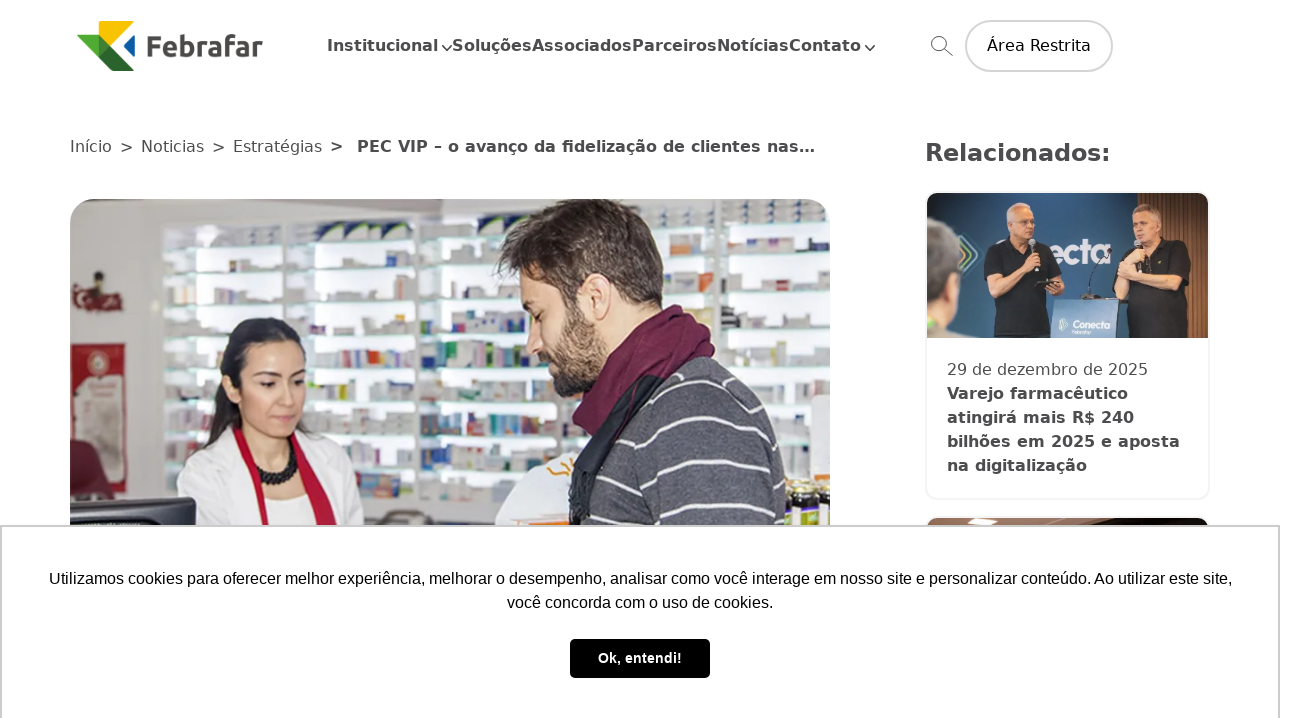

--- FILE ---
content_type: text/html; charset=UTF-8
request_url: https://febrafar.com.br/pec-vip-avanco-fidelizacao-farmacias/
body_size: 15668
content:
<!DOCTYPE html>
<html lang="pt-br" class="overflow-x-hidden overflow-hidden">

<head>
    <meta charset="UTF-8">
    <meta name="viewport" content="width=device-width, initial-scale=1.0">
    <title>
        PEC VIP – o avanço da fidelização de clientes nas farmácias - Febrafar    </title>
    <meta name='robots' content='index, follow, max-image-preview:large, max-snippet:-1, max-video-preview:-1' />

	<!-- This site is optimized with the Yoast SEO plugin v22.2 - https://yoast.com/wordpress/plugins/seo/ -->
	<link rel="canonical" href="https://febrafar.net/pec-vip-avanco-fidelizacao-farmacias/" />
	<meta property="og:locale" content="pt_BR" />
	<meta property="og:type" content="article" />
	<meta property="og:title" content="PEC VIP – o avanço da fidelização de clientes nas farmácias - Febrafar" />
	<meta property="og:description" content="A Febrafar desenvolveu para as redes associadas um importante incremento para seu Programa de Estratégias Competitivas (PEC): o PEC VIP, uma inovação que visa melhorar a experiência de compra de clientes com comportamento desejado pelo lojista, por meio de descontos diferenciados. Veja os resultados já impressionantes do PEC “Esse upgrade ao PEC é uma forma [&hellip;]" />
	<meta property="og:url" content="https://febrafar.net/pec-vip-avanco-fidelizacao-farmacias/" />
	<meta property="og:site_name" content="Febrafar" />
	<meta property="article:published_time" content="2018-09-13T11:01:23+00:00" />
	<meta property="og:image" content="https://febrafar.net/wp-content/uploads/2017/06/pesquisa_ifepec-reajuste-medicamentos.jpg" />
	<meta property="og:image:width" content="850" />
	<meta property="og:image:height" content="531" />
	<meta property="og:image:type" content="image/jpeg" />
	<meta name="author" content="Assessoria Imprensa" />
	<meta name="twitter:card" content="summary_large_image" />
	<meta name="twitter:label1" content="Escrito por" />
	<meta name="twitter:data1" content="Assessoria Imprensa" />
	<meta name="twitter:label2" content="Est. tempo de leitura" />
	<meta name="twitter:data2" content="2 minutos" />
	<script type="application/ld+json" class="yoast-schema-graph">{"@context":"https://schema.org","@graph":[{"@type":"WebPage","@id":"https://febrafar.net/pec-vip-avanco-fidelizacao-farmacias/","url":"https://febrafar.net/pec-vip-avanco-fidelizacao-farmacias/","name":"PEC VIP – o avanço da fidelização de clientes nas farmácias - Febrafar","isPartOf":{"@id":"https://ftp.febrafar.com.br/#website"},"primaryImageOfPage":{"@id":"https://febrafar.net/pec-vip-avanco-fidelizacao-farmacias/#primaryimage"},"image":{"@id":"https://febrafar.net/pec-vip-avanco-fidelizacao-farmacias/#primaryimage"},"thumbnailUrl":"https://febrafar.com.br/wp-content/uploads/2017/06/pesquisa_ifepec-reajuste-medicamentos.jpg","datePublished":"2018-09-13T11:01:23+00:00","dateModified":"2018-09-13T11:01:23+00:00","author":{"@id":"https://ftp.febrafar.com.br/#/schema/person/54c771e0c9ce2634c67021dca64090d3"},"breadcrumb":{"@id":"https://febrafar.net/pec-vip-avanco-fidelizacao-farmacias/#breadcrumb"},"inLanguage":"pt-BR","potentialAction":[{"@type":"ReadAction","target":["https://febrafar.net/pec-vip-avanco-fidelizacao-farmacias/"]}]},{"@type":"ImageObject","inLanguage":"pt-BR","@id":"https://febrafar.net/pec-vip-avanco-fidelizacao-farmacias/#primaryimage","url":"https://febrafar.com.br/wp-content/uploads/2017/06/pesquisa_ifepec-reajuste-medicamentos.jpg","contentUrl":"https://febrafar.com.br/wp-content/uploads/2017/06/pesquisa_ifepec-reajuste-medicamentos.jpg","width":850,"height":531},{"@type":"BreadcrumbList","@id":"https://febrafar.net/pec-vip-avanco-fidelizacao-farmacias/#breadcrumb","itemListElement":[{"@type":"ListItem","position":1,"name":"Home","item":"https://ftp.febrafar.com.br/"},{"@type":"ListItem","position":2,"name":"PEC VIP – o avanço da fidelização de clientes nas farmácias"}]},{"@type":"WebSite","@id":"https://ftp.febrafar.com.br/#website","url":"https://ftp.febrafar.com.br/","name":"Febrafar","description":"","potentialAction":[{"@type":"SearchAction","target":{"@type":"EntryPoint","urlTemplate":"https://ftp.febrafar.com.br/?s={search_term_string}"},"query-input":"required name=search_term_string"}],"inLanguage":"pt-BR"},{"@type":"Person","@id":"https://ftp.febrafar.com.br/#/schema/person/54c771e0c9ce2634c67021dca64090d3","name":"Assessoria Imprensa","image":{"@type":"ImageObject","inLanguage":"pt-BR","@id":"https://ftp.febrafar.com.br/#/schema/person/image/","url":"https://secure.gravatar.com/avatar/742bb2e26e08c727d53dafd36b9338d4?s=96&d=mm&r=g","contentUrl":"https://secure.gravatar.com/avatar/742bb2e26e08c727d53dafd36b9338d4?s=96&d=mm&r=g","caption":"Assessoria Imprensa"},"url":"https://febrafar.com.br/author/febrafar/"}]}</script>
	<!-- / Yoast SEO plugin. -->


<link rel='dns-prefetch' href='//cdnjs.cloudflare.com' />
<link rel='stylesheet' id='wp-block-library-css' href='https://febrafar.com.br/wp-includes/css/dist/block-library/style.min.css?ver=6.4.7' type='text/css' media='all' />
<style id='classic-theme-styles-inline-css' type='text/css'>
/*! This file is auto-generated */
.wp-block-button__link{color:#fff;background-color:#32373c;border-radius:9999px;box-shadow:none;text-decoration:none;padding:calc(.667em + 2px) calc(1.333em + 2px);font-size:1.125em}.wp-block-file__button{background:#32373c;color:#fff;text-decoration:none}
</style>
<style id='global-styles-inline-css' type='text/css'>
body{--wp--preset--color--black: #000000;--wp--preset--color--cyan-bluish-gray: #abb8c3;--wp--preset--color--white: #ffffff;--wp--preset--color--pale-pink: #f78da7;--wp--preset--color--vivid-red: #cf2e2e;--wp--preset--color--luminous-vivid-orange: #ff6900;--wp--preset--color--luminous-vivid-amber: #fcb900;--wp--preset--color--light-green-cyan: #7bdcb5;--wp--preset--color--vivid-green-cyan: #00d084;--wp--preset--color--pale-cyan-blue: #8ed1fc;--wp--preset--color--vivid-cyan-blue: #0693e3;--wp--preset--color--vivid-purple: #9b51e0;--wp--preset--gradient--vivid-cyan-blue-to-vivid-purple: linear-gradient(135deg,rgba(6,147,227,1) 0%,rgb(155,81,224) 100%);--wp--preset--gradient--light-green-cyan-to-vivid-green-cyan: linear-gradient(135deg,rgb(122,220,180) 0%,rgb(0,208,130) 100%);--wp--preset--gradient--luminous-vivid-amber-to-luminous-vivid-orange: linear-gradient(135deg,rgba(252,185,0,1) 0%,rgba(255,105,0,1) 100%);--wp--preset--gradient--luminous-vivid-orange-to-vivid-red: linear-gradient(135deg,rgba(255,105,0,1) 0%,rgb(207,46,46) 100%);--wp--preset--gradient--very-light-gray-to-cyan-bluish-gray: linear-gradient(135deg,rgb(238,238,238) 0%,rgb(169,184,195) 100%);--wp--preset--gradient--cool-to-warm-spectrum: linear-gradient(135deg,rgb(74,234,220) 0%,rgb(151,120,209) 20%,rgb(207,42,186) 40%,rgb(238,44,130) 60%,rgb(251,105,98) 80%,rgb(254,248,76) 100%);--wp--preset--gradient--blush-light-purple: linear-gradient(135deg,rgb(255,206,236) 0%,rgb(152,150,240) 100%);--wp--preset--gradient--blush-bordeaux: linear-gradient(135deg,rgb(254,205,165) 0%,rgb(254,45,45) 50%,rgb(107,0,62) 100%);--wp--preset--gradient--luminous-dusk: linear-gradient(135deg,rgb(255,203,112) 0%,rgb(199,81,192) 50%,rgb(65,88,208) 100%);--wp--preset--gradient--pale-ocean: linear-gradient(135deg,rgb(255,245,203) 0%,rgb(182,227,212) 50%,rgb(51,167,181) 100%);--wp--preset--gradient--electric-grass: linear-gradient(135deg,rgb(202,248,128) 0%,rgb(113,206,126) 100%);--wp--preset--gradient--midnight: linear-gradient(135deg,rgb(2,3,129) 0%,rgb(40,116,252) 100%);--wp--preset--font-size--small: 13px;--wp--preset--font-size--medium: 20px;--wp--preset--font-size--large: 36px;--wp--preset--font-size--x-large: 42px;--wp--preset--spacing--20: 0.44rem;--wp--preset--spacing--30: 0.67rem;--wp--preset--spacing--40: 1rem;--wp--preset--spacing--50: 1.5rem;--wp--preset--spacing--60: 2.25rem;--wp--preset--spacing--70: 3.38rem;--wp--preset--spacing--80: 5.06rem;--wp--preset--shadow--natural: 6px 6px 9px rgba(0, 0, 0, 0.2);--wp--preset--shadow--deep: 12px 12px 50px rgba(0, 0, 0, 0.4);--wp--preset--shadow--sharp: 6px 6px 0px rgba(0, 0, 0, 0.2);--wp--preset--shadow--outlined: 6px 6px 0px -3px rgba(255, 255, 255, 1), 6px 6px rgba(0, 0, 0, 1);--wp--preset--shadow--crisp: 6px 6px 0px rgba(0, 0, 0, 1);}:where(.is-layout-flex){gap: 0.5em;}:where(.is-layout-grid){gap: 0.5em;}body .is-layout-flow > .alignleft{float: left;margin-inline-start: 0;margin-inline-end: 2em;}body .is-layout-flow > .alignright{float: right;margin-inline-start: 2em;margin-inline-end: 0;}body .is-layout-flow > .aligncenter{margin-left: auto !important;margin-right: auto !important;}body .is-layout-constrained > .alignleft{float: left;margin-inline-start: 0;margin-inline-end: 2em;}body .is-layout-constrained > .alignright{float: right;margin-inline-start: 2em;margin-inline-end: 0;}body .is-layout-constrained > .aligncenter{margin-left: auto !important;margin-right: auto !important;}body .is-layout-constrained > :where(:not(.alignleft):not(.alignright):not(.alignfull)){max-width: var(--wp--style--global--content-size);margin-left: auto !important;margin-right: auto !important;}body .is-layout-constrained > .alignwide{max-width: var(--wp--style--global--wide-size);}body .is-layout-flex{display: flex;}body .is-layout-flex{flex-wrap: wrap;align-items: center;}body .is-layout-flex > *{margin: 0;}body .is-layout-grid{display: grid;}body .is-layout-grid > *{margin: 0;}:where(.wp-block-columns.is-layout-flex){gap: 2em;}:where(.wp-block-columns.is-layout-grid){gap: 2em;}:where(.wp-block-post-template.is-layout-flex){gap: 1.25em;}:where(.wp-block-post-template.is-layout-grid){gap: 1.25em;}.has-black-color{color: var(--wp--preset--color--black) !important;}.has-cyan-bluish-gray-color{color: var(--wp--preset--color--cyan-bluish-gray) !important;}.has-white-color{color: var(--wp--preset--color--white) !important;}.has-pale-pink-color{color: var(--wp--preset--color--pale-pink) !important;}.has-vivid-red-color{color: var(--wp--preset--color--vivid-red) !important;}.has-luminous-vivid-orange-color{color: var(--wp--preset--color--luminous-vivid-orange) !important;}.has-luminous-vivid-amber-color{color: var(--wp--preset--color--luminous-vivid-amber) !important;}.has-light-green-cyan-color{color: var(--wp--preset--color--light-green-cyan) !important;}.has-vivid-green-cyan-color{color: var(--wp--preset--color--vivid-green-cyan) !important;}.has-pale-cyan-blue-color{color: var(--wp--preset--color--pale-cyan-blue) !important;}.has-vivid-cyan-blue-color{color: var(--wp--preset--color--vivid-cyan-blue) !important;}.has-vivid-purple-color{color: var(--wp--preset--color--vivid-purple) !important;}.has-black-background-color{background-color: var(--wp--preset--color--black) !important;}.has-cyan-bluish-gray-background-color{background-color: var(--wp--preset--color--cyan-bluish-gray) !important;}.has-white-background-color{background-color: var(--wp--preset--color--white) !important;}.has-pale-pink-background-color{background-color: var(--wp--preset--color--pale-pink) !important;}.has-vivid-red-background-color{background-color: var(--wp--preset--color--vivid-red) !important;}.has-luminous-vivid-orange-background-color{background-color: var(--wp--preset--color--luminous-vivid-orange) !important;}.has-luminous-vivid-amber-background-color{background-color: var(--wp--preset--color--luminous-vivid-amber) !important;}.has-light-green-cyan-background-color{background-color: var(--wp--preset--color--light-green-cyan) !important;}.has-vivid-green-cyan-background-color{background-color: var(--wp--preset--color--vivid-green-cyan) !important;}.has-pale-cyan-blue-background-color{background-color: var(--wp--preset--color--pale-cyan-blue) !important;}.has-vivid-cyan-blue-background-color{background-color: var(--wp--preset--color--vivid-cyan-blue) !important;}.has-vivid-purple-background-color{background-color: var(--wp--preset--color--vivid-purple) !important;}.has-black-border-color{border-color: var(--wp--preset--color--black) !important;}.has-cyan-bluish-gray-border-color{border-color: var(--wp--preset--color--cyan-bluish-gray) !important;}.has-white-border-color{border-color: var(--wp--preset--color--white) !important;}.has-pale-pink-border-color{border-color: var(--wp--preset--color--pale-pink) !important;}.has-vivid-red-border-color{border-color: var(--wp--preset--color--vivid-red) !important;}.has-luminous-vivid-orange-border-color{border-color: var(--wp--preset--color--luminous-vivid-orange) !important;}.has-luminous-vivid-amber-border-color{border-color: var(--wp--preset--color--luminous-vivid-amber) !important;}.has-light-green-cyan-border-color{border-color: var(--wp--preset--color--light-green-cyan) !important;}.has-vivid-green-cyan-border-color{border-color: var(--wp--preset--color--vivid-green-cyan) !important;}.has-pale-cyan-blue-border-color{border-color: var(--wp--preset--color--pale-cyan-blue) !important;}.has-vivid-cyan-blue-border-color{border-color: var(--wp--preset--color--vivid-cyan-blue) !important;}.has-vivid-purple-border-color{border-color: var(--wp--preset--color--vivid-purple) !important;}.has-vivid-cyan-blue-to-vivid-purple-gradient-background{background: var(--wp--preset--gradient--vivid-cyan-blue-to-vivid-purple) !important;}.has-light-green-cyan-to-vivid-green-cyan-gradient-background{background: var(--wp--preset--gradient--light-green-cyan-to-vivid-green-cyan) !important;}.has-luminous-vivid-amber-to-luminous-vivid-orange-gradient-background{background: var(--wp--preset--gradient--luminous-vivid-amber-to-luminous-vivid-orange) !important;}.has-luminous-vivid-orange-to-vivid-red-gradient-background{background: var(--wp--preset--gradient--luminous-vivid-orange-to-vivid-red) !important;}.has-very-light-gray-to-cyan-bluish-gray-gradient-background{background: var(--wp--preset--gradient--very-light-gray-to-cyan-bluish-gray) !important;}.has-cool-to-warm-spectrum-gradient-background{background: var(--wp--preset--gradient--cool-to-warm-spectrum) !important;}.has-blush-light-purple-gradient-background{background: var(--wp--preset--gradient--blush-light-purple) !important;}.has-blush-bordeaux-gradient-background{background: var(--wp--preset--gradient--blush-bordeaux) !important;}.has-luminous-dusk-gradient-background{background: var(--wp--preset--gradient--luminous-dusk) !important;}.has-pale-ocean-gradient-background{background: var(--wp--preset--gradient--pale-ocean) !important;}.has-electric-grass-gradient-background{background: var(--wp--preset--gradient--electric-grass) !important;}.has-midnight-gradient-background{background: var(--wp--preset--gradient--midnight) !important;}.has-small-font-size{font-size: var(--wp--preset--font-size--small) !important;}.has-medium-font-size{font-size: var(--wp--preset--font-size--medium) !important;}.has-large-font-size{font-size: var(--wp--preset--font-size--large) !important;}.has-x-large-font-size{font-size: var(--wp--preset--font-size--x-large) !important;}
.wp-block-navigation a:where(:not(.wp-element-button)){color: inherit;}
:where(.wp-block-post-template.is-layout-flex){gap: 1.25em;}:where(.wp-block-post-template.is-layout-grid){gap: 1.25em;}
:where(.wp-block-columns.is-layout-flex){gap: 2em;}:where(.wp-block-columns.is-layout-grid){gap: 2em;}
.wp-block-pullquote{font-size: 1.5em;line-height: 1.6;}
</style>
<link rel='stylesheet' id='contact-form-7-css' href='https://febrafar.com.br/wp-content/cache/autoptimize/css/autoptimize_single_3fd2afa98866679439097f4ab102fe0a.css?ver=5.9' type='text/css' media='all' />
<link rel='stylesheet' id='fontAwesome-css' href='https://cdnjs.cloudflare.com/ajax/libs/font-awesome/6.4.2/css/all.min.css' type='text/css' media='all' />
<link rel='stylesheet' id='cf7cf-style-css' href='https://febrafar.com.br/wp-content/cache/autoptimize/css/autoptimize_single_f121cbe481654c96ce787303a88233a9.css?ver=2.5.11' type='text/css' media='all' />
<script defer type="text/javascript" src="https://febrafar.com.br/wp-includes/js/jquery/jquery.min.js?ver=3.7.1" id="jquery-core-js"></script>
<script defer type="text/javascript" src="https://febrafar.com.br/wp-includes/js/jquery/jquery-migrate.min.js?ver=3.4.1" id="jquery-migrate-js"></script>
<link rel="https://api.w.org/" href="https://febrafar.com.br/wp-json/" /><link rel="alternate" type="application/json" href="https://febrafar.com.br/wp-json/wp/v2/posts/39495" /><link rel="EditURI" type="application/rsd+xml" title="RSD" href="https://febrafar.com.br/xmlrpc.php?rsd" />
<meta name="generator" content="WordPress 6.4.7" />
<link rel='shortlink' href='https://febrafar.com.br/?p=39495' />
<link rel="alternate" type="application/json+oembed" href="https://febrafar.com.br/wp-json/oembed/1.0/embed?url=https%3A%2F%2Ffebrafar.com.br%2Fpec-vip-avanco-fidelizacao-farmacias%2F" />
<link rel="alternate" type="text/xml+oembed" href="https://febrafar.com.br/wp-json/oembed/1.0/embed?url=https%3A%2F%2Ffebrafar.com.br%2Fpec-vip-avanco-fidelizacao-farmacias%2F&#038;format=xml" />
    <link rel="apple-touch-icon" sizes="180x180"
        href="https://febrafar.com.br/wp-content/themes/febrafar/favicon/apple-touch-icon.png">
    <link rel="icon" type="image/png" sizes="32x32"
        href="https://febrafar.com.br/wp-content/themes/febrafar/favicon/favicon-32x32.png">
    <link rel="icon" type="image/png" sizes="16x16"
        href="https://febrafar.com.br/wp-content/themes/febrafar/favicon/favicon-16x16.png">
    <link rel="manifest" href="https://febrafar.com.br/wp-content/themes/febrafar/favicon/site.webmanifest">
    <link rel="mask-icon" href="https://febrafar.com.br/wp-content/themes/febrafar/favicon/safari-pinned-tab.svg" color="#2556b9">
    <meta name="msapplication-TileColor" content="#da532c">
    <meta name="theme-color" content="#ffffff">
    <script defer src="https://www.googletagmanager.com/gtag/js?id=G-6B1KR1FNDJ"></script>
    <script defer src="[data-uri]"></script>
	<style>
		.fbr-mainbanner {
	height: 390px;
}

/* sm	640px */	
@media (min-width: 640px) {
	.fbr-mainbanner {
		height: 600px;
	}
	
	.fbr-assoc {
    	min-height: 400px;
	}
	
	.fbr-assocItem1{
		height: inherit;
	}
}

/* md	768px */
@media (min-width: 768px) {
	.fbr-mainbanner {
		height: 450px;
	}
	
	.fbr-assoc {
    	min-height: 400px;
	}
	
	.fbr-assocItem1{
		height: inherit;
	}
}

/* lg	1024px	*/
@media (min-width: 1024px) {
	.fbr-mainbanner {
		height: 500px;
	}
	
	.fbr-assoc {
		position: absolute;
		left:0;
		top:0;
		max-height: 547px;
		width: 50%;
	}
	
	.fbr-assoc2 {
		background-color: #2556b9;
		margin-left: auto;
		margin-right: 0px;
		/* position: absolute; */
		height: max-content;
		width: 50%;
	}
	
	.fbr-assocItem1{
		width: 100%;
		height: 400px;
	}

    .fbr-footer {
        max-height: 328px;
    }

    .fbr-footer-link {
        width: 50%;
        overflow: hidden;
        display: block;
        overflow-wrap: break-word;
        white-space: normal;
        text-decoration: none;
    }

    .fbr-footer-width { max-width: 69%; }
}

/* xl	1280px	*/
@media (min-width: 1280px) {
	.fbr-mainbanner {
		height: 500px;
	}
	
	.fbr-assocItem1{
		width: 50%;
		height: 400px;
		height: inherit;
	}

    .fbr-footer {
        max-height: 328px;
    }

    .fbr-footer-link {
        width: 50%;
        overflow: hidden;
        display: block;
        overflow-wrap: break-word;
        white-space: normal;
        text-decoration: none;
    }

    .fbr-footer-width { max-width: 69%; }
}

/* 2xl	1536px	*/
@media (min-width: 1536px) {
	.fbr-mainbanner {
		height: 500px;
	}

    .fbr-footer {
        max-height: 328px;
    }

    .fbr-footer-link {
        width: 50%;
        overflow: hidden;
        display: block;
        overflow-wrap: break-word;
        white-space: normal;
        text-decoration: none;
    }

    .fbr-footer-width { max-width: 69%; }
}
	</style>
</head>

<body data-rsssl=1 style="display:none;" class="post-template-default single single-post postid-39495 single-format-standard overflow-x-hidden mob:mt-[84px] lg:mt-[95px]">

    <header class="mob:w-screen top-0 left-0 w-full z-40 fixed transition-all duration-300 ease-out" id="masthead">

        <nav class="mob:w-screen bg-white w-full border-b-gray-200">

            <div class="container py-5 bg-white flex flex-row flex-nowrap justify-between items-center">

                <a class="max-w-[200px]" href="https://febrafar.com.br/"
                    title="Federação Brasileira das Redes Associativistas e Independentes de Farmácias">
                    
                                            <img src="https://febrafar.com.br/wp-content/webp-express/webp-images/uploads/2023/11/Logo_Febrafar_header-20231129-113221.png.webp" alt="" width="200px"
                            height="50px" />
                                    </a>

                <ul
                    class="menu mob:invisible mob:opacity-0 mob:pt-20 mob:pb-[120px] mob:fixed mob:top-[81px] mob:h-[calc(100vh-82px)] mob:w-screen mob:overflow-y-scroll mob:bg-blue-400 mob:left-0 mob:text-white lg:flex lg:flex-row lg:items-center lg:justify-center lg:gap-x-10 lg:text-16 lg:text-gray-500 lg:font-bold lg:relative transition-all ease-out duration-300">

                    
                        <form action="https://febrafar.com.br?s="
                            class="searchform absolute top-[-20px] left-0 bg-white block z-20 w-0 invisible opacity-0 transition-all duration-500 ease-in-out">
                            <input name="s" placeholder="O que você está procurando?" type="text"
                                value=""
                                class="w-full font-medium text-gray-500 border-b-2 font-14 border-gray-200 py-1 px-2 focus:outline-0 focus:border-gray-400 transition-all duration-300 ease-in-out bg-white min-h-[60px]">
                            <button
                                class="absolute top-[50%] translate-y-[-50%] right-[20px] text-10 p-2 bg-blue-400 text-white rounded-full hover:shadow-lg hover:bg-white hover:text-blue-400 transition-all ease-in-out duration-300">BUSCAR</button>
                        </form>

                    
                                            <li class="relative group mob:text-18 mob:font-bold mob:mb-4"
                                data-id="9">
                            <a class="flex flex-row items-center content-center justify-center"
                                title="Institucional" href="#">
                                Institucional
                                                                    <noscript><img class="ml-1 relative top-[2px] mob:hidden"
                                        src="https://febrafar.com.br/wp-content/themes/febrafar/images/chevron-down.svg"
                                        alt="ícone de seta para baixo indicando submenu" width="10" height="5" /></noscript><img class="lazyload ml-1 relative top-[2px] mob:hidden"
                                        src='data:image/svg+xml,%3Csvg%20xmlns=%22http://www.w3.org/2000/svg%22%20viewBox=%220%200%2010%205%22%3E%3C/svg%3E' data-src="https://febrafar.com.br/wp-content/themes/febrafar/images/chevron-down.svg"
                                        alt="ícone de seta para baixo indicando submenu" width="10" height="5" />
                                                            </a>

                                                            <div
                                    class="fixed transition-all ease-linear duration-300 lg:group-hover:opacity-100 lg:group-hover:visible bg-black w-full h-full block left-0 top-[96px] bg-opacity-50 pointer-events-none opacity-0 invisible">
                                </div>
                                <ul
                                    class="mob:text-center mob:py-2 mob:font-normal mob:text-14 mob:text-white lg:invisible lg:absolute lg:top-[57px] lg:min-w-[200px] lg:shadow-md transition-all duration-300 ease-in-out lg:group-hover:visible lg:p-5 lg:bg-white lg:rounded-b-lg lg:text-gray-500 lg:text-16 lg:flex-col lg:left-[50%] lg:translate-x-[-50%] lg:content-center lg:items-center lg:justify-center lg:before:content-[''] lg:before:absolute lg:before:w-[96px] lg:before:block before:h-[5px] lg:before:top-[-5px] lg:before:mx-auto lg:before:left-0 lg:before:right-0 lg:before:bg-yellow-400 z-10">
                                                                            <li class="group block hover:text-yellow-400">
                                            <a href="https://febrafar.com.br/quem-somos/" title="Quem somos">
                                                Quem somos                                            </a>
                                        </li>
                                                                                <li class="group block hover:text-yellow-400">
                                            <a href="https://febrafar.com.br/associativismo/" title="Associativismo">
                                                Associativismo                                            </a>
                                        </li>
                                                                                <li class="group block hover:text-yellow-400">
                                            <a href="https://febrafar.com.br/compliance/" title="Compliance">
                                                Compliance                                            </a>
                                        </li>
                                                                                <li class="group block hover:text-yellow-400">
                                            <a href="https://febrafar.com.br/eventos/" title="Eventos">
                                                Eventos                                            </a>
                                        </li>
                                                                                <li class="group block hover:text-yellow-400">
                                            <a href="https://febrafar.com.br/ifepec/" title="IFEPEC">
                                                IFEPEC                                            </a>
                                        </li>
                                                                                <li class="group block hover:text-yellow-400">
                                            <a href="https://febrafar.com.br/nossa-politica-de-privacidade/" title="Privacidade">
                                                Privacidade                                            </a>
                                        </li>
                                                                        </ul>
                                                    </li>
                                                <li class="mob:text-18 mob:font-bold mob:mb-4"
                                data-id="89">
                            <a class="flex flex-row items-center content-center justify-center"
                                title="Soluções" href="https://febrafar.com.br/solucoes/">
                                Soluções
                                                            </a>

                                                    </li>
                                                <li class="mob:text-18 mob:font-bold mob:mb-4"
                                data-id="132">
                            <a class="flex flex-row items-center content-center justify-center"
                                title="Associados" href="https://febrafar.com.br/associados/">
                                Associados
                                                            </a>

                                                    </li>
                                                <li class="mob:text-18 mob:font-bold mob:mb-4"
                                data-id="187">
                            <a class="flex flex-row items-center content-center justify-center"
                                title="Parceiros" href="https://febrafar.com.br/parceiros/">
                                Parceiros
                                                            </a>

                                                    </li>
                                                <li class="mob:text-18 mob:font-bold mob:mb-4"
                                data-id="172">
                            <a class="flex flex-row items-center content-center justify-center"
                                title="Notícias" href="https://febrafar.com.br/noticias/">
                                Notícias
                                                            </a>

                                                    </li>
                                                <li class="relative group mob:text-18 mob:font-bold mob:mb-4"
                                data-id="14">
                            <a class="flex flex-row items-center content-center justify-center"
                                title="Contato" href="#">
                                Contato
                                                                    <noscript><img class="ml-1 relative top-[2px] mob:hidden"
                                        src="https://febrafar.com.br/wp-content/themes/febrafar/images/chevron-down.svg"
                                        alt="ícone de seta para baixo indicando submenu" width="10" height="5" /></noscript><img class="lazyload ml-1 relative top-[2px] mob:hidden"
                                        src='data:image/svg+xml,%3Csvg%20xmlns=%22http://www.w3.org/2000/svg%22%20viewBox=%220%200%2010%205%22%3E%3C/svg%3E' data-src="https://febrafar.com.br/wp-content/themes/febrafar/images/chevron-down.svg"
                                        alt="ícone de seta para baixo indicando submenu" width="10" height="5" />
                                                            </a>

                                                            <div
                                    class="fixed transition-all ease-linear duration-300 lg:group-hover:opacity-100 lg:group-hover:visible bg-black w-full h-full block left-0 top-[96px] bg-opacity-50 pointer-events-none opacity-0 invisible">
                                </div>
                                <ul
                                    class="mob:text-center mob:py-2 mob:font-normal mob:text-14 mob:text-white lg:invisible lg:absolute lg:top-[57px] lg:min-w-[200px] lg:shadow-md transition-all duration-300 ease-in-out lg:group-hover:visible lg:p-5 lg:bg-white lg:rounded-b-lg lg:text-gray-500 lg:text-16 lg:flex-col lg:left-[50%] lg:translate-x-[-50%] lg:content-center lg:items-center lg:justify-center lg:before:content-[''] lg:before:absolute lg:before:w-[96px] lg:before:block before:h-[5px] lg:before:top-[-5px] lg:before:mx-auto lg:before:left-0 lg:before:right-0 lg:before:bg-yellow-400 z-10">
                                                                            <li class="group block hover:text-yellow-400">
                                            <a href="https://febrafar.com.br/fale-conosco/" title="Fale conosco">
                                                Fale conosco                                            </a>
                                        </li>
                                                                                <li class="group block hover:text-yellow-400">
                                            <a href="https://febrafar.com.br/trabalhe-conosco/" title="Trabalhe conosco">
                                                Trabalhe conosco                                            </a>
                                        </li>
                                                                                <li class="group block hover:text-yellow-400">
                                            <a href="https://febrafar.com.br/imprensa/" title="Imprensa">
                                                Imprensa                                            </a>
                                        </li>
                                                                        </ul>
                                                    </li>
                        
                    
                </ul>

                <!-- desktop only -->

                
                    <div class="mob:hidden flex flex-row items-center justify-center content-center">
                        <button class="mr-3 transition-transform hover:scale-125 duration-300 ease-in-out searchform-btn"
                            aria-label="Abrir/Fechar busca">
                            <noscript><img src="https://febrafar.com.br/wp-content/themes/febrafar/images/search.svg"
                                class="searchbtn-open pointer-events-none" alt="Ícone de Lupa" width="22" height="22" /></noscript><img src='data:image/svg+xml,%3Csvg%20xmlns=%22http://www.w3.org/2000/svg%22%20viewBox=%220%200%2022%2022%22%3E%3C/svg%3E' data-src="https://febrafar.com.br/wp-content/themes/febrafar/images/search.svg"
                                class="lazyload searchbtn-open pointer-events-none" alt="Ícone de Lupa" width="22" height="22" />
                            <span class="close text-30 font-bold text-gray-500 searchbtn-close hidden pointer-events-none">
                                &times;
                            </span>
                        </button>
                                                    <a class="rounded-full border-2 text-center border-gray-300 py-3 px-5 bg-white transition-all duration-300 ease-in-out hover:border-gray-400 hover:shadow-lg"
                                href="https://orion.febrafar.com.br/boas-vindas" target="_BLANK" aria-label="Login Área Restrita">
                                Área Restrita
                            </a>

                                            </div>

                
                <!-- Mobile only -->

                                    <button class="hamburger hamburger--3dx sm:visible md:visible lg:invisible" type="button">
                        <span class="hamburger-box pointer-events-none">
                            <span class="hamburger-inner pointer-events-none"></span>
                        </span>
                    </button>
                
            </div>
        </nav>
    </header><div class="bg-white pt-10">
    <div class="container flex flex-row flex-wrap justify-between items-start pb-20">
        <main class="lg:w-8/12 w-full overflow-hidden">

            <section class="pb-10">
                

    
    <ul class="text-16 text-gray-500 [&>*:last-child]:line-clamp-1 [&>*:last-child]:font-bold flex flex-row lg:flex-nowrap items-center w-full max-w-full">

        
            <li class="flex flex-row items-center">

                
                <a class="hover:text-yellow-400 ease-in-out duration-300 transition-all" href="https://febrafar.com.br/"
                    title="Início">
                    Início                </a>


            </li>


        
            <li class="flex flex-row items-center">

                                    <span class="px-1 mx-1"> > </span>
                
                <a class="hover:text-yellow-400 ease-in-out duration-300 transition-all" href="https://febrafar.com.br/noticias/"
                    title="Noticias">
                    Noticias                </a>


            </li>


        
            <li class="flex flex-row items-center">

                                    <span class="px-1 mx-1"> > </span>
                
                <a class="hover:text-yellow-400 ease-in-out duration-300 transition-all" href="https://febrafar.com.br/category/estrategias/"
                    title="Estratégias">
                    Estratégias                </a>


            </li>


        
            <li class="flex flex-row items-center">

                                    <span class="px-1 mx-1"> > </span>
                
                <a class="hover:text-yellow-400 ease-in-out duration-300 transition-all" href="https://febrafar.com.br/pec-vip-avanco-fidelizacao-farmacias/"
                    title="PEC VIP – o avanço da fidelização de clientes nas farmácias">
                    PEC VIP – o avanço da fidelização de clientes nas farmácias                </a>


            </li>


        
    </ul>

            </section>

            
                <img width="850" height="531" src="https://febrafar.com.br/wp-content/webp-express/webp-images/uploads/2017/06/pesquisa_ifepec-reajuste-medicamentos.jpg.webp" class="aspect-video object-cover w-full mb-8 rounded-3xl wp-post-image" alt="" decoding="async" fetchpriority="high" />
            
            <p class="text-14 text-gray-500 mb-5">
                13 de setembro de 2018            </p>

            <section>

                <h1 class="mob:text-28 lg:text-50 font-bold text-gray-500 mb-3">
                    PEC VIP – o avanço da fidelização de clientes nas farmácias                </h1>

                <div class="cms-wrapper border-b-2 border-gray-300 pb-10">

                    <p>A Febrafar desenvolveu para as redes associadas um importante incremento para seu Programa de Estratégias Competitivas (PEC): o PEC VIP, uma inovação que visa melhorar a experiência de compra de clientes com comportamento desejado pelo lojista, por meio de descontos diferenciados.</p>
<h5><a href="http://localhost/febrafar-old/programa-fidelidade-farmacias-pec/">Veja os resultados já impressionantes do PEC</a></h5>
<p>“Esse upgrade ao PEC é uma forma de fidelizarmos os clientes já existentes, sendo que é comprovado ser mais barato retenção de consumidores do que ter que conquistar novos, por isso assumimos uma posição proativa em oferecer benefícios a quem possui um perfil adequado”, explica o diretor operacional da Febrafar, Ney Arruda.</p>
<p>O PEC VIP possibilita ao lojista grande participação nas decisões, sendo ele quem definirá o perfil dos clientes que considera VIP, dentro de alguns padrões preestabelecidos. O cliente enquadrado nesse novo status será comunicado de seu upgrade no PEC (e-mail marketing, SMS, carta ou telefonema, etc).  O lojista também poderá optar por produzir cartões personalizados. Nessa nova categoria se terá acesso a lista de desconto especial.</p>
<p>“Esse projeto foi pensando com base em estudos feitos que apontam a importância que programas de fidelização possuem na construção das marcas e na conquista de consumidores”, detalha o diretor da Febrafar.</p>
<h5><strong>O que é o PEC?</strong></h5>
<p>O PEC faz parte do Programa de Fidelidade disponível para adesão de todas as redes de farmácias afiliadas à Febrafar, tendo por objetivo oferecer uma política de preços competitiva, profissional e inteligente por meio da concessão individualizada dos descontos, levando em consideração as características específicas de cada medicamento.</p>
<p>Resumidamente, o programa supre uma demanda dos clientes que fazer negócio com estabelecimentos que ofereçam serviços agregados, estabelecendo um relacionamento de longo prazo com o varejo. Assim, o PEC é um robusto sistema de CRM com milhões de clientes cadastrados em todo Brasil, o que permite a execução de inúmeras ações de relacionamento e gestão da fidelidade.</p>
<p>A grandeza do programa se mostra em números, sendo que em 2017 esse movimentou R$ 2.012.789.578,68. Somando 92.794.439 de unidades de produtos vendidas. Atualmente são 11.786.000 clientes cadastrados e 3.453 estabelecimentos em todo o país.</p>

                </div>

                <div class="my-6">
                    <div class="w-full lg:flex flex-row items-center py-5">
    <div class="lg:mr-5 mob:mb-2">
        <svg id="noun-share-5482029" xmlns="http://www.w3.org/2000/svg" width="27.717" height="27.719" viewBox="0 0 27.717 27.719">
  <path id="Caminho_669" data-name="Caminho 669" d="M101.906,9.664a4.139,4.139,0,1,1-2.922,1.212,4.135,4.135,0,0,1,2.922-1.212ZM83.779,27A4.139,4.139,0,1,1,86.7,25.784,4.135,4.135,0,0,1,83.779,27Zm18.127.794h0A4.14,4.14,0,1,1,98.983,29a4.136,4.136,0,0,1,2.922-1.212Zm0-9.209h0a4.784,4.784,0,1,0-4.414-2.94l-9.591,4.8a4.784,4.784,0,1,0,0,4.848l9.591,4.8a4.8,4.8,0,1,0,.291-.58l-9.59-4.8a4.779,4.779,0,0,0,0-3.688l9.59-4.8a4.787,4.787,0,0,0,4.123,2.36Z" transform="translate(-78.993 -9.013)" fill-rule="evenodd"/>
</svg>
    </div>
    <div class="icons flex flex-row mob:flex-wrap lg:flex-nowrap items-center gap-x-5">

        <p class="text-20 font-bold text-gray-500 mob:mb-1">
            Compartilhar via:
        </p>

        <a title="Compartilhar no Linkedin"
            target="_BLANK"
            class="hover:opacity-75 transition-all duration-300 ease-in-out" href="https://www.linkedin.com/sharing/share-offsite/?url=https%3A%2F%2Ffebrafar.com.br%2Fpec-vip-avanco-fidelizacao-farmacias%2F">
            <svg id="Icon_awesome-linkedin-in" data-name="Icon awesome-linkedin-in" xmlns="http://www.w3.org/2000/svg" width="19.992" height="19.991" viewBox="0 0 19.992 19.991">
  <path id="Icon_awesome-linkedin-in-2" data-name="Icon awesome-linkedin-in" d="M4.475,19.992H.33V6.645H4.475ZM2.4,4.824A2.412,2.412,0,1,1,4.8,2.4,2.421,2.421,0,0,1,2.4,4.824ZM19.987,19.992H15.851v-6.5c0-1.548-.031-3.534-2.155-3.534-2.155,0-2.485,1.682-2.485,3.423v6.609H7.071V6.645h3.975V8.465H11.1A4.355,4.355,0,0,1,15.026,6.31c4.195,0,4.966,2.762,4.966,6.35v7.332Z" transform="translate(0 -0.001)" fill="#2556b9"/>
</svg>
        </a>

        <!-- 
            Instagram currently doesn’t allow you to share a photo or video from another website – you can only upload photos/videos directly from your mobile device. Since there isn't any sharing mechanism, there isn't any way for us to include a button that will share your content to Instagram.
            You can if you have a business account, but there are restrictions. See Content Publishing.
            But, this also isn't a share button.

            https://developers.facebook.com/docs/instagram-api/guides/content-publishing
        -->

        <a title="Facebook" class="hover:opacity-75 transition-all duration-300 ease-in-out" href="https://www.facebook.com/share.php?u=https%3A%2F%2Ffebrafar.com.br%2Fpec-vip-avanco-fidelizacao-farmacias%2F" target="_BLANK">
            <svg id="Componente_106_1" data-name="Componente 106 – 1" xmlns="http://www.w3.org/2000/svg" width="11.231" height="21.511" viewBox="0 0 11.231 21.511">
  <path id="Caminho_39" data-name="Caminho 39" d="M403.933,117.227c.667-.023,1.331-.005,2-.007h.274v-3.467c-.355-.036-.728-.086-1.1-.1-.684-.03-1.369-.065-2.055-.05a5.044,5.044,0,0,0-2.894.9,4.341,4.341,0,0,0-1.742,2.894,10.036,10.036,0,0,0-.12,1.489c-.02.777,0,1.554,0,2.333v.292h-3.316v3.872h3.3v9.732h4.03v-9.716h3.285c.171-1.288.334-2.564.508-3.892h-.739c-.935.005-3.081,0-3.081,0s.009-1.918.032-2.751C402.344,117.607,403.02,117.259,403.933,117.227Z" transform="translate(-394.978 -113.595)" fill="#2556b9" fill-rule="evenodd"/>
</svg>
        </a>

        
    </div>
</div>                </div>

                <button
                    class="rounded-full bg-blue-400 text-white font-bold py-3 px-5 text-14 duration-300 ease-in-out hover:bg-white hover:shadow-lg hover:text-blue-400 mb-6"
                    onclick="javascript:history.back()">
                    Voltar
                </button>

                

            </section>

        </main>

        <div class="w-3/12 mob:hidden">
            <sidebar class="w-full">

    <h3 class="text-24 text-gray-500 font-bold mb-5">
        Relacionados:
    </h3>

    
    
        
        <div class="swiper swiper-sidebar pb-3">
            <div class="swiper-wrapper">

                

                    
                        <div class="swiper-slide">

                        
                        <article class="mb-z">
                            <a href="https://febrafar.com.br/varejo-farmaceutico-atingira-mais-r-240-bilhoes-em-2025-e-aposta-na-digitalizacao/"
                                class="w-full flex flex-col bg-white rounded-xl overflow-hidden border-2 border-gray-200 ease-in-out transition-all duration-300 hover:border-gray-300 mb-4">
                                <figure class="flex flex-col flex-1">
                                                                            <noscript><img width="741" height="383" src="https://febrafar.com.br/wp-content/webp-express/webp-images/uploads/2024/10/conexao-febrafar.jpg.webp" class="aspect-video w-full h-full object-cover wp-post-image" alt="" decoding="async" /></noscript><img width="741" height="383" src='data:image/svg+xml,%3Csvg%20xmlns=%22http://www.w3.org/2000/svg%22%20viewBox=%220%200%20741%20383%22%3E%3C/svg%3E' data-src="https://febrafar.com.br/wp-content/webp-express/webp-images/uploads/2024/10/conexao-febrafar.jpg.webp" class="lazyload aspect-video w-full h-full object-cover wp-post-image" alt="" decoding="async" />                                                                    </figure>
                                <div class="p-5">
                                    <p class="text-gray-500">
                                        29 de dezembro de 2025                                    </p>
                                    <h4 class="text-gray-500 font-bold line-clamp-4 font-18">
                                        Varejo farmacêutico atingirá mais R$ 240 bilhões em 2025 e aposta na digitalização                                    </h4>
                                </div>
                            </a>
                        </article>


                        
                

                    
                        <article class="mb-z">
                            <a href="https://febrafar.com.br/edison-tamascia-alerta-e-hora-de-preparar-as-farmacias-para-a-reforma-tributaria/"
                                class="w-full flex flex-col bg-white rounded-xl overflow-hidden border-2 border-gray-200 ease-in-out transition-all duration-300 hover:border-gray-300 mb-4">
                                <figure class="flex flex-col flex-1">
                                                                            <noscript><img width="850" height="567" src="https://febrafar.com.br/wp-content/webp-express/webp-images/uploads/2025/04/2D5A6698-1-e1745859834999.jpg.webp" class="aspect-video w-full h-full object-cover wp-post-image" alt="reforma tributária" decoding="async" /></noscript><img width="850" height="567" src='data:image/svg+xml,%3Csvg%20xmlns=%22http://www.w3.org/2000/svg%22%20viewBox=%220%200%20850%20567%22%3E%3C/svg%3E' data-src="https://febrafar.com.br/wp-content/webp-express/webp-images/uploads/2025/04/2D5A6698-1-e1745859834999.jpg.webp" class="lazyload aspect-video w-full h-full object-cover wp-post-image" alt="reforma tributária" decoding="async" />                                                                    </figure>
                                <div class="p-5">
                                    <p class="text-gray-500">
                                        29 de dezembro de 2025                                    </p>
                                    <h4 class="text-gray-500 font-bold line-clamp-4 font-18">
                                        Edison Tamascia alerta: é hora de preparar as farmácias para a Reforma Tributária                                    </h4>
                                </div>
                            </a>
                        </article>


                        
                

                    
                        <article class="mb-z">
                            <a href="https://febrafar.com.br/benvia-a-marca-propria-que-fortalece-o-associativismo-e-o-varejo-farmaceutico/"
                                class="w-full flex flex-col bg-white rounded-xl overflow-hidden border-2 border-gray-200 ease-in-out transition-all duration-300 hover:border-gray-300 mb-4">
                                <figure class="flex flex-col flex-1">
                                                                            <noscript><img width="850" height="580" src="https://febrafar.com.br/wp-content/webp-express/webp-images/uploads/2025/12/unnamed-9.png.webp" class="aspect-video w-full h-full object-cover wp-post-image" alt="" decoding="async" /></noscript><img width="850" height="580" src='data:image/svg+xml,%3Csvg%20xmlns=%22http://www.w3.org/2000/svg%22%20viewBox=%220%200%20850%20580%22%3E%3C/svg%3E' data-src="https://febrafar.com.br/wp-content/webp-express/webp-images/uploads/2025/12/unnamed-9.png.webp" class="lazyload aspect-video w-full h-full object-cover wp-post-image" alt="" decoding="async" />                                                                    </figure>
                                <div class="p-5">
                                    <p class="text-gray-500">
                                        20 de dezembro de 2025                                    </p>
                                    <h4 class="text-gray-500 font-bold line-clamp-4 font-18">
                                        Benvia: a marca própria que fortalece o associativismo e o varejo farmacêutico                                    </h4>
                                </div>
                            </a>
                        </article>


                        
                        </div>

                    
                

                    
                        <div class="swiper-slide">

                        
                        <article class="mb-z">
                            <a href="https://febrafar.com.br/abradilan-lanca-levantamento-inedito-sobre-maturidade-da-transformacao-digital-nas-farmacias/"
                                class="w-full flex flex-col bg-white rounded-xl overflow-hidden border-2 border-gray-200 ease-in-out transition-all duration-300 hover:border-gray-300 mb-4">
                                <figure class="flex flex-col flex-1">
                                                                            <noscript><img width="850" height="567" src="https://febrafar.com.br/wp-content/webp-express/webp-images/uploads/2023/11/transformacao-digital-1-5-e1766071762448.jpg.webp" class="aspect-video w-full h-full object-cover wp-post-image" alt="" decoding="async" /></noscript><img width="850" height="567" src='data:image/svg+xml,%3Csvg%20xmlns=%22http://www.w3.org/2000/svg%22%20viewBox=%220%200%20850%20567%22%3E%3C/svg%3E' data-src="https://febrafar.com.br/wp-content/webp-express/webp-images/uploads/2023/11/transformacao-digital-1-5-e1766071762448.jpg.webp" class="lazyload aspect-video w-full h-full object-cover wp-post-image" alt="" decoding="async" />                                                                    </figure>
                                <div class="p-5">
                                    <p class="text-gray-500">
                                        18 de dezembro de 2025                                    </p>
                                    <h4 class="text-gray-500 font-bold line-clamp-4 font-18">
                                        Abradilan lança levantamento inédito sobre maturidade da transformação digital nas farmácias                                    </h4>
                                </div>
                            </a>
                        </article>


                        
                

                    
                        <article class="mb-z">
                            <a href="https://febrafar.com.br/medicos-apontam-fim-das-visitas-presenciais-de-representantes/"
                                class="w-full flex flex-col bg-white rounded-xl overflow-hidden border-2 border-gray-200 ease-in-out transition-all duration-300 hover:border-gray-300 mb-4">
                                <figure class="flex flex-col flex-1">
                                                                            <noscript><img width="850" height="562" src="https://febrafar.com.br/wp-content/webp-express/webp-images/uploads/2023/11/doencas-raras-13.png.webp" class="aspect-video w-full h-full object-cover wp-post-image" alt="" decoding="async" /></noscript><img width="850" height="562" src='data:image/svg+xml,%3Csvg%20xmlns=%22http://www.w3.org/2000/svg%22%20viewBox=%220%200%20850%20562%22%3E%3C/svg%3E' data-src="https://febrafar.com.br/wp-content/webp-express/webp-images/uploads/2023/11/doencas-raras-13.png.webp" class="lazyload aspect-video w-full h-full object-cover wp-post-image" alt="" decoding="async" />                                                                    </figure>
                                <div class="p-5">
                                    <p class="text-gray-500">
                                        11 de dezembro de 2025                                    </p>
                                    <h4 class="text-gray-500 font-bold line-clamp-4 font-18">
                                        Médicos apontam fim das visitas presenciais de representantes                                    </h4>
                                </div>
                            </a>
                        </article>


                        
                

                    
                        <article class="mb-z">
                            <a href="https://febrafar.com.br/estudo-inedito-revela-a-transformacao-e-desafios-da-cadeia-farmaceutica-no-brasil/"
                                class="w-full flex flex-col bg-white rounded-xl overflow-hidden border-2 border-gray-200 ease-in-out transition-all duration-300 hover:border-gray-300 mb-4">
                                <figure class="flex flex-col flex-1">
                                                                            <noscript><img width="476" height="328" src="https://febrafar.com.br/wp-content/webp-express/webp-images/uploads/2025/12/cadeia-farmaceutica.png.webp" class="aspect-video w-full h-full object-cover wp-post-image" alt="" decoding="async" /></noscript><img width="476" height="328" src='data:image/svg+xml,%3Csvg%20xmlns=%22http://www.w3.org/2000/svg%22%20viewBox=%220%200%20476%20328%22%3E%3C/svg%3E' data-src="https://febrafar.com.br/wp-content/webp-express/webp-images/uploads/2025/12/cadeia-farmaceutica.png.webp" class="lazyload aspect-video w-full h-full object-cover wp-post-image" alt="" decoding="async" />                                                                    </figure>
                                <div class="p-5">
                                    <p class="text-gray-500">
                                        09 de dezembro de 2025                                    </p>
                                    <h4 class="text-gray-500 font-bold line-clamp-4 font-18">
                                        Estudo inédito revela a transformação e desafios da cadeia farmacêutica no Brasil                                    </h4>
                                </div>
                            </a>
                        </article>


                        
                        </div>

                    
                

                    
                        <div class="swiper-slide">

                        
                        <article class="mb-z">
                            <a href="https://febrafar.com.br/convencao-de-franquias-da-rede-de-farmacias-brava-reune-mais-de-50-empresarios-e-parceiros-de-negocios/"
                                class="w-full flex flex-col bg-white rounded-xl overflow-hidden border-2 border-gray-200 ease-in-out transition-all duration-300 hover:border-gray-300 mb-4">
                                <figure class="flex flex-col flex-1">
                                                                            <noscript><img width="850" height="566" src="https://febrafar.com.br/wp-content/webp-express/webp-images/uploads/2025/12/WhatsApp-Image-2025-12-08-at-10.50.16-e1765307094491.jpeg.webp" class="aspect-video w-full h-full object-cover wp-post-image" alt="" decoding="async" /></noscript><img width="850" height="566" src='data:image/svg+xml,%3Csvg%20xmlns=%22http://www.w3.org/2000/svg%22%20viewBox=%220%200%20850%20566%22%3E%3C/svg%3E' data-src="https://febrafar.com.br/wp-content/webp-express/webp-images/uploads/2025/12/WhatsApp-Image-2025-12-08-at-10.50.16-e1765307094491.jpeg.webp" class="lazyload aspect-video w-full h-full object-cover wp-post-image" alt="" decoding="async" />                                                                    </figure>
                                <div class="p-5">
                                    <p class="text-gray-500">
                                        09 de dezembro de 2025                                    </p>
                                    <h4 class="text-gray-500 font-bold line-clamp-4 font-18">
                                        Convenção de Franquias da Rede de Farmácias Brava reúne mais de 50 empresários e parceiros de negócios                                    </h4>
                                </div>
                            </a>
                        </article>


                        
                

                    
                        <article class="mb-z">
                            <a href="https://febrafar.com.br/de-grupos-a-equipes-a-lideranca-que-constroi-cultura-e-sustenta-o-crescimento/"
                                class="w-full flex flex-col bg-white rounded-xl overflow-hidden border-2 border-gray-200 ease-in-out transition-all duration-300 hover:border-gray-300 mb-4">
                                <figure class="flex flex-col flex-1">
                                                                            <noscript><img width="859" height="575" src="https://febrafar.com.br/wp-content/webp-express/webp-images/uploads/2025/06/viviane-alvarengua-demissao-silenciosa.jpg.webp" class="aspect-video w-full h-full object-cover wp-post-image" alt="" decoding="async" /></noscript><img width="859" height="575" src='data:image/svg+xml,%3Csvg%20xmlns=%22http://www.w3.org/2000/svg%22%20viewBox=%220%200%20859%20575%22%3E%3C/svg%3E' data-src="https://febrafar.com.br/wp-content/webp-express/webp-images/uploads/2025/06/viviane-alvarengua-demissao-silenciosa.jpg.webp" class="lazyload aspect-video w-full h-full object-cover wp-post-image" alt="" decoding="async" />                                                                    </figure>
                                <div class="p-5">
                                    <p class="text-gray-500">
                                        06 de dezembro de 2025                                    </p>
                                    <h4 class="text-gray-500 font-bold line-clamp-4 font-18">
                                        De grupos a equipes: a liderança que constrói cultura e sustenta o crescimento                                    </h4>
                                </div>
                            </a>
                        </article>


                        
                

                    
                        <article class="mb-z">
                            <a href="https://febrafar.com.br/scanntech-e-febrafar-inovacao-tecnologia-e-colaboracao-a-servico-do-varejo-farmaceutico/"
                                class="w-full flex flex-col bg-white rounded-xl overflow-hidden border-2 border-gray-200 ease-in-out transition-all duration-300 hover:border-gray-300 mb-4">
                                <figure class="flex flex-col flex-1">
                                                                            <noscript><img width="850" height="560" src="https://febrafar.com.br/wp-content/webp-express/webp-images/uploads/2025/10/arte-artigo-site-1.jpg.webp" class="aspect-video w-full h-full object-cover wp-post-image" alt="scanntech" decoding="async" /></noscript><img width="850" height="560" src='data:image/svg+xml,%3Csvg%20xmlns=%22http://www.w3.org/2000/svg%22%20viewBox=%220%200%20850%20560%22%3E%3C/svg%3E' data-src="https://febrafar.com.br/wp-content/webp-express/webp-images/uploads/2025/10/arte-artigo-site-1.jpg.webp" class="lazyload aspect-video w-full h-full object-cover wp-post-image" alt="scanntech" decoding="async" />                                                                    </figure>
                                <div class="p-5">
                                    <p class="text-gray-500">
                                        02 de dezembro de 2025                                    </p>
                                    <h4 class="text-gray-500 font-bold line-clamp-4 font-18">
                                        Scanntech e Febrafar: inovação, tecnologia e colaboração a serviço do varejo farmacêutico                                    </h4>
                                </div>
                            </a>
                        </article>


                        
                        </div>

                    
                
                
            </div>


            <div class="swiper-navigation-with-counter flex flex-row items-center gap-x-5 pr-1 mt-5">

                <div class="sidebar-pagination">
                </div>

                <button
                    class="duration-300 ease-out hover:scale-110 disabled:cursor-not-allowed disabled:opacity-40 sidebar-prev">
                    <svg id="Componente_58_41" data-name="Componente 58 – 41" xmlns="http://www.w3.org/2000/svg" width="56" height="56" viewBox="0 0 56 56">
  <g id="Elipse_15" data-name="Elipse 15" fill="rgba(242,242,242,0)" stroke="#444646" stroke-width="1.5">
    <circle cx="28" cy="28" r="28" stroke="none"/>
    <circle cx="28" cy="28" r="27.25" fill="none"/>
  </g>
  <path id="Caminho_503" data-name="Caminho 503" d="M12.4,0,6.2,6.5,0,0" transform="translate(30.997 21.5) rotate(90)" fill="none" stroke="#444646" stroke-linecap="round" stroke-width="2"/>
</svg>
                </button>
                <button
                    class="duration-300 ease-out hover:scale-110 disabled:cursor-not-allowed disabled:opacity-40 sidebar-next">
                    <svg xmlns="http://www.w3.org/2000/svg" width="56" height="56" viewBox="0 0 56 56">
    <g id="Componente_58_42" data-name="Componente 58 – 42" transform="translate(56 56) rotate(180)">
        <g id="Elipse_15" data-name="Elipse 15" fill="rgba(242,242,242,0)" stroke="#444646" stroke-width="1.5">
            <circle cx="28" cy="28" r="28" stroke="none" />
            <circle cx="28" cy="28" r="27.25" fill="none" />
        </g>
        <path id="Caminho_503" data-name="Caminho 503" d="M12.4,0,6.2,6.5,0,0"
            transform="translate(30.997 21.5) rotate(90)" fill="none" stroke="#444646" stroke-linecap="round"
            stroke-width="2" />
    </g>
</svg>                </button>

            </div>

        </div>

    
</sidebar>        </div>

    </div>
</div>
<footer class="bg-gray-400">

    <div class="container py-10">

        <div
            class="flex mob:flex-col mob:text-center mob:justify-center mob:items-center lg:flex-row lg:justify-between items-start w-full">

            <div class="lg:w-4/12 lg:pr-[100px] mob:border-b-2 mob:border-b-white mob:pb-10">

                <a class="mob:inline-block lg:block mb-2 max-w-[200px]" href="https://febrafar.com.br/"
                    title="Federação Brasileira das Redes Associativistas e Independentes de Farmácias">
                                                                <noscript><img alt="" src="https://febrafar.com.br/wp-content/webp-express/webp-images/uploads/2023/11/Logo_Febrafar_footer-20231129-113233.png.webp"
                            width="1000" height="248" /></noscript><img class="lazyload" alt="" src='data:image/svg+xml,%3Csvg%20xmlns=%22http://www.w3.org/2000/svg%22%20viewBox=%220%200%201000%20248%22%3E%3C/svg%3E' data-src="https://febrafar.com.br/wp-content/webp-express/webp-images/uploads/2023/11/Logo_Febrafar_footer-20231129-113233.png.webp"
                            width="1000" height="248" />
                                    </a>
                <p class="text-18 text-white mb-4">
                    Federação Brasileira das Redes Associativistas e Independentes de Farmácias.
                </p>

                <div class="w-full flex flex-row flex-wrap items-start justify-between">

                    
                    
                        <a href="https://www.linkedin.com/company/febrafar/" target="_blank"
                            class="hover:scale-110 transition-all ease-in-out duration-200">
                            <svg id="icon-linkedin" xmlns="http://www.w3.org/2000/svg" width="49.272" height="49.272" viewBox="0 0 49.272 49.272">
  <circle id="Elipse_7" data-name="Elipse 7" cx="24" cy="24" r="24" transform="translate(0.5 1)" fill="#ededed" opacity="0"/>
  <path id="Caminho_16" data-name="Caminho 16" d="M16.272,31.439H12.231V18.509h4.042ZM14.149,16.891H14.12a2.251,2.251,0,1,1,.057-4.486,2.252,2.252,0,1,1-.028,4.486M32.438,31.439H27.857V24.748c0-1.751-.717-2.947-2.293-2.947a2.315,2.315,0,0,0-2.188,1.584,2.97,2.97,0,0,0-.1,1.057v7H18.739s.059-11.853,0-12.93h4.539v2.029c.268-.887,1.719-2.154,4.033-2.154,2.871,0,5.127,1.86,5.127,5.865Z" transform="translate(2.562 2.714)" fill="#fff"/>
  <path id="Caminho_17" data-name="Caminho 17" d="M42.068,7.2A24.638,24.638,0,0,0,24.636,0,24.317,24.317,0,0,0,7.2,7.2a24.695,24.695,0,0,0,0,34.864,24.405,24.405,0,0,0,17.432,7.2,24.312,24.312,0,0,0,17.432-7.2,24.636,24.636,0,0,0,7.2-17.431A24.315,24.315,0,0,0,42.068,7.2M24.636,47.348A22.712,22.712,0,1,1,47.347,24.637,22.718,22.718,0,0,1,24.636,47.348" fill="#fff"/>
</svg>
                        </a>

                    
                    
                        <a href="https://www.instagram.com/febrafar/" target="_blank"
                            class="hover:scale-110 transition-all ease-in-out duration-200">
                            <svg id="icon-insta" xmlns="http://www.w3.org/2000/svg" width="49.272" height="49.272" viewBox="0 0 49.272 49.272">
    <circle id="Elipse_6" data-name="Elipse 6" cx="24" cy="24" r="24" transform="translate(1 1)"
        fill="#ededed" opacity="0" />
    <path id="Caminho_18" data-name="Caminho 18"
        d="M42.068,7.2A24.636,24.636,0,0,0,24.636,0,24.317,24.317,0,0,0,7.2,7.2a24.695,24.695,0,0,0,0,34.864,24.405,24.405,0,0,0,17.432,7.2,24.31,24.31,0,0,0,17.432-7.2,24.636,24.636,0,0,0,7.2-17.431A24.315,24.315,0,0,0,42.068,7.2M24.636,47.348A22.712,22.712,0,1,1,47.347,24.637,22.718,22.718,0,0,1,24.636,47.348"
        fill="#fff" />
    <path id="Caminho_19" data-name="Caminho 19"
        d="M26.654,11.218H18.087A6.877,6.877,0,0,0,11.211,18.1v8.566a6.876,6.876,0,0,0,6.876,6.875h8.567a6.876,6.876,0,0,0,6.876-6.875V18.1a6.877,6.877,0,0,0-6.876-6.878m4.734,14.621A5.556,5.556,0,0,1,25.832,31.4H18.91a5.556,5.556,0,0,1-5.558-5.557V18.917a5.558,5.558,0,0,1,5.558-5.558h6.922a5.559,5.559,0,0,1,5.557,5.558Z"
        transform="translate(2.453 2.455)" fill="#fff" />
    <path id="Caminho_20" data-name="Caminho 20"
        d="M21.414,16.223a5.263,5.263,0,1,0,5.263,5.263,5.262,5.262,0,0,0-5.263-5.263m0,8.429a3.166,3.166,0,1,1,3.166-3.166,3.167,3.167,0,0,1-3.166,3.166"
        transform="translate(3.534 3.55)" fill="#fff" />
    <path id="Caminho_21" data-name="Caminho 21"
        d="M26.3,16.06A1.207,1.207,0,1,1,25.1,14.853,1.207,1.207,0,0,1,26.3,16.06" transform="translate(5.227 3.25)"
        fill="#fff" />
</svg>
                        </a>

                    
                    
                        <a href="https://www.facebook.com/febrafar/" target="_blank"
                            class="hover:scale-110 transition-all ease-in-out duration-200">
                            <svg id="icon-facebook" xmlns="http://www.w3.org/2000/svg" width="49.272" height="49.272" viewBox="0 0 49.272 49.272">
  <circle id="Elipse_8" data-name="Elipse 8" cx="24" cy="24" r="24" transform="translate(1 1)" fill="#ededed" opacity="0"/>
  <path id="Caminho_14" data-name="Caminho 14" d="M16.7,18.634h2.143V16.551a5.56,5.56,0,0,1,.691-3.212,3.812,3.812,0,0,1,3.326-1.56,13.484,13.484,0,0,1,3.842.385l-.535,3.175a7.234,7.234,0,0,0-1.726-.258c-.834,0-1.581.3-1.581,1.132v2.421h3.418l-.238,3.1h-3.18V32.508H18.842V21.734H16.7Z" transform="translate(3.654 2.578)" fill="#fff"/>
  <path id="Caminho_15" data-name="Caminho 15" d="M42.068,7.2A24.636,24.636,0,0,0,24.636,0,24.317,24.317,0,0,0,7.2,7.2a24.695,24.695,0,0,0,0,34.864,24.405,24.405,0,0,0,17.432,7.2,24.31,24.31,0,0,0,17.432-7.2,24.636,24.636,0,0,0,7.2-17.431A24.315,24.315,0,0,0,42.068,7.2M24.636,47.348A22.712,22.712,0,1,1,47.347,24.637,22.718,22.718,0,0,1,24.636,47.348" fill="#fff"/>
</svg>
                        </a>

                    
                    
                        <a href="https://www.youtube.com/@FebrafarBrasil" target="_blank"
                            class="hover:scale-110 transition-all ease-in-out duration-200">
                            <svg id="icon-youtube" xmlns="http://www.w3.org/2000/svg" width="49.272" height="49.272" viewBox="0 0 49.272 49.272">
  <circle id="Elipse_9" data-name="Elipse 9" cx="24" cy="24" r="24" transform="translate(1 1)" fill="#ededed" opacity="0"/>
  <path id="Caminho_15" data-name="Caminho 15" d="M42.068,7.2A24.636,24.636,0,0,0,24.636,0,24.317,24.317,0,0,0,7.2,7.2a24.695,24.695,0,0,0,0,34.864,24.405,24.405,0,0,0,17.432,7.2,24.31,24.31,0,0,0,17.432-7.2,24.636,24.636,0,0,0,7.2-17.431A24.315,24.315,0,0,0,42.068,7.2M24.636,47.348A22.712,22.712,0,1,1,47.347,24.637,22.718,22.718,0,0,1,24.636,47.348" fill="#fff"/>
  <path id="Caminho_428" data-name="Caminho 428" d="M16,8.105,8.455,12.537V3.672Zm7.051,4.109V3.973S23.052,0,19.078,0H3.971S0,0,0,3.973v8.242s0,3.973,3.971,3.973H19.078s3.974,0,3.974-3.973" transform="translate(13.612 16.665)" fill="#fff"/>
</svg>
                        </a>

                    
                </div>
            </div>

            <div class="lg:w-5/12  lg:border-x-2 lg:border-gray-200 mob:w-full">
                
                
                    <ul 
                        class="text-white text-18 lg:flex lg:flex-col lg:flex-wrap lg:max-w-[347px] lg:mx-auto mob:py-10 mob:border-b-2 mob:border-b-white fbr-footer">

                        
                            <li class="mt-[10px] first:mb-0 fbr-footer-width">


                                
                                    <span class="font-bold" title="Institucional"
                                        target="">
                                        Institucional                                    </span>

                                
                                                                    <ul>
                                                                                    <li class="relative">


                                                
                                                                                                        <a href="https://febrafar.com.br/quem-somos/" title="Quem somos"
                                                        target="">
                                                        Quem somos                                                    </a>
                                                    
                                                

                                            </li>
                                                                                    <li class="relative">


                                                
                                                                                                        <a href="https://febrafar.com.br/associativismo/" title="Associativismo"
                                                        target="">
                                                        Associativismo                                                    </a>
                                                    
                                                

                                            </li>
                                                                                    <li class="relative">


                                                
                                                                                                        <a href="https://febrafar.com.br/compliance/" title="Compliance"
                                                        target="">
                                                        Compliance                                                    </a>
                                                    
                                                

                                            </li>
                                                                                    <li class="relative">


                                                
                                                                                                        <a href="https://febrafar.com.br/eventos/" title="Eventos"
                                                        target="">
                                                        Eventos                                                    </a>
                                                    
                                                

                                            </li>
                                                                                    <li class="relative">


                                                
                                                                                                        <a href="https://febrafar.com.br/ifepec/" title="IFEPEC"
                                                        target="">
                                                        IFEPEC                                                    </a>
                                                    
                                                

                                            </li>
                                                                                    <li class="relative">


                                                
                                                                                                            <a href="https://febrafar.com.br/relatorio-de-transparencia-salarial/" class="fbr-footer-link" title="Relatório de Transparência Salarial"
                                                        target="">
                                                        Relatório de Transparência Salarial                                                        </a>
                                                    
                                                

                                            </li>
                                                                                    <li class="relative">


                                                
                                                                                                        <a href="https://febrafar.com.br/nossa-politica-de-privacidade/" title="Privacidade"
                                                        target="">
                                                        Privacidade                                                    </a>
                                                    
                                                

                                            </li>
                                        
                                    </ul>

                                
                            </li>
                        
                            <li class="mt-[10px] first:mb-0 fbr-footer-width">


                                
                                    
                                        <a class="font-bold" href="https://febrafar.com.br/solucoes/" title="Soluções"
                                            target="">
                                            Soluções                                        </a>
                                  

                                
                                
                            </li>
                        
                            <li class="mt-[10px] first:mb-0 fbr-footer-width">


                                
                                    
                                        <a class="font-bold" href="https://febrafar.com.br/associados/" title="Associados"
                                            target="">
                                            Associados                                        </a>
                                  

                                
                                
                            </li>
                        
                            <li class="mt-[10px] first:mb-0 fbr-footer-width">


                                
                                    
                                        <a class="font-bold" href="https://febrafar.com.br/parceiros/" title="Parceiros"
                                            target="">
                                            Parceiros                                        </a>
                                  

                                
                                
                            </li>
                        
                            <li class="mt-[10px] first:mb-0 fbr-footer-width">


                                
                                    
                                        <a class="font-bold" href="https://febrafar.com.br/noticias/" title="Notícias"
                                            target="">
                                            Notícias                                        </a>
                                  

                                
                                
                            </li>
                        
                            <li class="mt-[10px] first:mb-0 fbr-footer-width">


                                
                                    <span class="font-bold" title="Contato"
                                        target="">
                                        Contato                                    </span>

                                
                                                                    <ul>
                                                                                    <li class="relative">


                                                
                                                                                                        <a href="https://febrafar.com.br/fale-conosco/" title="Fale conosco"
                                                        target="">
                                                        Fale conosco                                                    </a>
                                                    
                                                

                                            </li>
                                                                                    <li class="relative">


                                                
                                                                                                        <a href="https://febrafar.com.br/trabalhe-conosco/" title="Trabalhe conosco"
                                                        target="">
                                                        Trabalhe conosco                                                    </a>
                                                    
                                                

                                            </li>
                                                                                    <li class="relative">


                                                
                                                                                                        <a href="https://febrafar.com.br/imprensa/" title="Imprensa"
                                                        target="">
                                                        Imprensa                                                    </a>
                                                    
                                                

                                            </li>
                                        
                                    </ul>

                                
                            </li>
                        
                            <li class="mt-[10px] first:mb-0 fbr-footer-width">


                                
                                    
                                        <a class="font-bold" href="https://orion.febrafar.com.br/boas-vindas" title="Área Restrita"
                                            target="_blank">
                                            Área Restrita                                        </a>
                                  

                                
                                
                            </li>
                                            </ul>

                            </div>

            <div class="lg:w-3/12 lg:pl-[80px] mob:pt-10">

                                                                                        
                                <div class="flex text-left flex-row items-start mob:gap-x-5 lg:gap-x-3 w-full mb-10">

                                    
                                        <noscript><img src="https://febrafar.com.br/wp-content/webp-express/webp-images/uploads/2023/11/Icone_Rodape_Local.png.webp" alt=""></noscript><img class="lazyload" src='data:image/svg+xml,%3Csvg%20xmlns=%22http://www.w3.org/2000/svg%22%20viewBox=%220%200%20210%20140%22%3E%3C/svg%3E' data-src="https://febrafar.com.br/wp-content/webp-express/webp-images/uploads/2023/11/Icone_Rodape_Local.png.webp" alt="">

                                    
                                    
                                                                            <p class="text-16 text-white leading-4">
                                            <a href="https://www.google.com/maps/place/R.+Domingos+de+Morais,+2709+-+Vila+Mariana,+S%C3%A3o+Paulo+-+SP,+04035-001/@-23.6001186,-46.6365864,15z/data=!4m16!1m9!3m8!1s0x94ce5bbf04128fb7:0xe0dae327d37dc4d!2sR.+Domingos+de+Morais,+2709+-+Vila+Mariana,+S%C3%A3o+Paulo+-+SP,+04035-001!3b1!8m2!3d-23.6001563!4d-46.6365115!10e5!16s%2Fg%2F11vypbj8f7!3m5!1s0x94ce5bbf04128fb7:0xe0dae327d37dc4d!8m2!3d-23.6001563!4d-46.6365115!16s%2Fg%2F11vypbj8f7?entry=ttu&amp;g_ep=EgoyMDI1MDMyNS4xIKXMDSoJLDEwMjExNDUzSAFQAw%3D%3D">R. Domingos de Morais, 2709 &#8211;
Vila Mariana &#8211;
São Paulo </a>
                                        </p>
                                    
                                </div>

                            
                                <div class="flex text-left flex-row items-start mob:gap-x-5 lg:gap-x-3 w-full mb-10">

                                    
                                        <noscript><img src="https://febrafar.com.br/wp-content/webp-express/webp-images/uploads/2023/11/Icone_Rodape_Telefone.png.webp" alt=""></noscript><img class="lazyload" src='data:image/svg+xml,%3Csvg%20xmlns=%22http://www.w3.org/2000/svg%22%20viewBox=%220%200%20210%20140%22%3E%3C/svg%3E' data-src="https://febrafar.com.br/wp-content/webp-express/webp-images/uploads/2023/11/Icone_Rodape_Telefone.png.webp" alt="">

                                    
                                    
                                                                            <p class="text-16 text-white leading-4">
                                            (11) 3285-3494
                                        </p>
                                    
                                </div>

                            
                                <div class="flex text-left flex-row items-start mob:gap-x-5 lg:gap-x-3 w-full mb-10">

                                    
                                    
                                                                            <p class="text-16 text-white leading-4">
                                            CNPJ: 05.341.062/0001-80
                                        </p>
                                    
                                </div>

                                                                                        
            </div>

        </div>

    </div>

    <div class="copyright bg-gray-600 py-5 mob:text-center">
        <div class="container">
            <p class="text-white text-16">
                ©
                2026 Febrafar. Todos os direitos reservados | <a
                    href="https://febrafar.com.br/politica-de-privacidade/" class="hover:underline">Política de
                    Privacidade</a>
            </p>
        </div>
    </div>

</footer>

<noscript><style>.lazyload{display:none;}</style></noscript><script data-noptimize="1">window.lazySizesConfig=window.lazySizesConfig||{};window.lazySizesConfig.loadMode=1;</script><script defer data-noptimize="1" src='https://febrafar.com.br/wp-content/plugins/autoptimize/classes/external/js/lazysizes.min.js?ao_version=3.1.13'></script><script defer type="text/javascript" src="https://febrafar.com.br/wp-content/cache/autoptimize/js/autoptimize_single_efc27e253fae1b7b891fb5a40e687768.js?ver=5.9" id="swv-js"></script>
<script defer id="contact-form-7-js-extra" src="[data-uri]"></script>
<script defer type="text/javascript" src="https://febrafar.com.br/wp-content/cache/autoptimize/js/autoptimize_single_917602d642f84a211838f0c1757c4dc1.js?ver=5.9" id="contact-form-7-js"></script>
<script defer id="app-js-extra" src="[data-uri]"></script>
<script defer type="text/javascript" src="https://febrafar.com.br/wp-content/cache/autoptimize/js/autoptimize_single_8a0467c9266f782d8d9ac349f34ae57e.js" id="app-js"></script>
<script defer id="wpcf7cf-scripts-js-extra" src="[data-uri]"></script>
<script defer type="text/javascript" src="https://febrafar.com.br/wp-content/cache/autoptimize/js/autoptimize_single_4436ab2e1dde2feb0209449cd18f8404.js?ver=2.5.11" id="wpcf7cf-scripts-js"></script>
<script defer type="text/javascript" src="https://d335luupugsy2.cloudfront.net/js/loader-scripts/5e4c8cbd-7b6b-41cf-8c29-6dbb9516d4ef-loader.js?ver=6.4.7" id="tracking-code-script-733f79d3d55c50946f13e6d8e77f21bb-js"></script>

</body>

</html>

--- FILE ---
content_type: text/html;charset=utf-8
request_url: https://pageview-notify.rdstation.com.br/send
body_size: -72
content:
a32f0638-acc6-4bf8-80c9-fd39eea5c61b